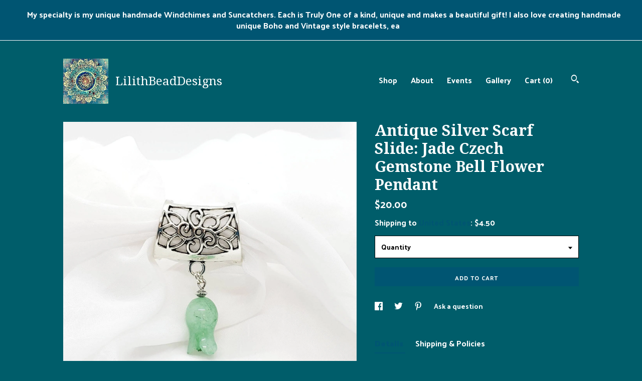

--- FILE ---
content_type: text/html; charset=UTF-8
request_url: https://www.lilithbeaddesigns.com/listing/948976977/scarf-jewelry-antique-silver-pendant
body_size: 16460
content:
<!DOCTYPE html>
<html prefix="og: http://ogp.me/ns#" lang="en">
    <head>
        <meta name="viewport" content="width=device-width, initial-scale=1, user-scalable=yes"/><meta property="content-type" content="text/html; charset=UTF-8" />
    <meta property="X-UA-Compatible" content="IE=edge" /><link rel="icon" href="https://i.etsystatic.com/17558574/r/isla/cf053d/56658130/isla_75x75.56658130_92pnnv57.jpg" type="image/x-icon" /><meta name="description" content="Elevate your style with our exquisite Scarf Jewelry featuring an Antique Silver Pendant Slide adorned with a stunning Jade Czech Gemstone Bell Flower. This enchanting accessory is not just a scarf jewelry; it's a statement piece that effortlessly transforms any outfit. The intricate design captures" />

<meta property="og:url" content="https://www.lilithbeaddesigns.com//listing/948976977/scarf-jewelry-antique-silver-pendant" />
<meta property="og:type" content="product" />
<meta property="og:title" content="Antique Silver Scarf Slide: Jade Czech Gemstone Bell Flower Pendant" />
<meta property="og:description" content="Elevate your style with our exquisite Scarf Jewelry featuring an Antique Silver Pendant Slide adorned with a stunning Jade Czech Gemstone Bell Flower. This enchanting accessory is not just a scarf jewelry; it's a statement piece that effortlessly transforms any outfit. The intricate design captures" />
<meta property="og:image" content="https://i.etsystatic.com/17558574/r/il/061358/3617308010/il_fullxfull.3617308010_gwdq.jpg" />
<meta property="og:site_name" content="LilithBeadDesigns" />

<meta name="twitter:card" content="summary_large_image" />
<meta name="twitter:title" content="Antique Silver Scarf Slide: Jade Czech Gemstone Bell Flower Pendant" />
<meta name="twitter:description" content="Elevate your style with our exquisite Scarf Jewelry featuring an Antique Silver Pendant Slide adorned with a stunning Jade Czech Gemstone Bell Flower. This enchanting accessory is not just a scarf jewelry; it's a statement piece that effortlessly transforms any outfit. The intricate design captures" />
<meta name="twitter:image" content="https://i.etsystatic.com/17558574/r/il/061358/3617308010/il_fullxfull.3617308010_gwdq.jpg" />


    <meta name="p:domain_verify" content="62b105309f1c3ad894ff085d602733ad"/><link rel="canonical" href="https://www.lilithbeaddesigns.com/listing/948976977/scarf-jewelry-antique-silver-pendant" /><script nonce="QhbbL/sv3csLVcCLmIsFdWDj">
    !function(e){var r=e.__etsy_logging={};r.errorQueue=[],e.onerror=function(e,o,t,n,s){r.errorQueue.push([e,o,t,n,s])},r.firedEvents=[];r.perf={e:[],t:!1,MARK_MEASURE_PREFIX:"_etsy_mark_measure_",prefixMarkMeasure:function(e){return"_etsy_mark_measure_"+e}},e.PerformanceObserver&&(r.perf.o=new PerformanceObserver((function(e){r.perf.e=r.perf.e.concat(e.getEntries())})),r.perf.o.observe({entryTypes:["element","navigation","longtask","paint","mark","measure","resource","layout-shift"]}));var o=[];r.eventpipe={q:o,logEvent:function(e){o.push(e)},logEventImmediately:function(e){o.push(e)}};var t=!(Object.assign&&Object.values&&Object.fromEntries&&e.Promise&&Promise.prototype.finally&&e.NodeList&&NodeList.prototype.forEach),n=!!e.CefSharp||!!e.__pw_resume,s=!e.PerformanceObserver||!PerformanceObserver.supportedEntryTypes||0===PerformanceObserver.supportedEntryTypes.length,a=!e.navigator||!e.navigator.sendBeacon,p=t||n,u=[];t&&u.push("fp"),s&&u.push("fo"),a&&u.push("fb"),n&&u.push("fg"),r.bots={isBot:p,botCheck:u}}(window);
</script>
        <title>Antique Silver Scarf Slide: Jade Czech Gemstone Bell Flower Pendant</title>
    <link rel="stylesheet" href="https://www.etsy.com/ac/sasquatch/css/custom-shops/themes/trellis/main.2ee84c9600b38b.css" type="text/css" />
        <style id="font-style-override">
    @import url(https://fonts.googleapis.com/css?family=Droid+Serif:400,700|Palanquin+Dark:400,700);

    body, .btn, button {
        font-family: 'Palanquin Dark';
    }

    h1, .h1, h2, .h2, h3, .h3, h4,
    .h4, h5, .h5, h6, .h6 {
        font-family: 'Droid Serif';
        font-weight: 700;
    }

    strong, .strong {
        font-weight: 700;
    }

    .primary-font {
        font-family: 'Droid Serif';
    }

    .secondary-font {
        font-family: 'Palanquin Dark';
    }

</style>
        <style id="theme-style-overrides"> .compact-header .nav-toggle .patty, .compact-header .nav-toggle:before, .compact-header .nav-toggle:after {  background: #ffffff; } .compact-header .nav-wrapper, .compact-header nav {  background: #005d6a; } body, .shop-sections-nav .shop-sections-menu ul, .header .site-search .search {  background: #005d6a; } .header .site-search .search::after {  border-bottom-color: #005d6a; } body, a, .cart-trigger, .search-trigger, .featured-listings .featured-listings-slide .listing-details, .reviews .anchor-destination {  color: #ffffff; } .btn {  background: #005572;  border-color: #005572;  color: #ffffff; } .btn:hover {  background: #005572; } footer .divider {  border: none; } .listing-tabs .tab-triggers .tab-selected {  color: #005572;  border-color: #005572; } .dot-indicators .slick-active button {  background: #005572;  border-color: #005572; } .dot-indicators button {  background: #ffffff; } .page-link.selected {  color: #005572;  border-bottom: 1px solid #000; } .listing-description a, .tab-content a, .shipping-locale a, .cart .cart-shipping-total a:hover, .eu-dispute-content a, .reviews.anchor a {  color: #005572; } .post-date > * {  background: #005d6a; } .post-tags .post-tag {  background: #005572;  color: #ffffff; } .pattern-blog.post-page .related-links a, .btn-link {  background: #005d6a;  color: #ffffff; } .tab-content .eu-dispute-trigger-link {  color: #005572; } .announcement {  background: #005572;  color: #ffffff; } .module-event-item {  border-color: #005572; }</style>
        
    </head>
    <body class="cart-dropdown with-announcement has-dark-background" data-nnc="3:1768950366:rlrlgg4QZPlFDXIroMFSx8aB7j_2:67b512d488f01124db73a940250e26880cf9ee4c13a66ed5f567ced13701372c" itemscope itemtype="http://schema.org/LocalBusiness">
        
        <div class="announcement with-link" data-ui="announcement">
    <a href="https://www.etsy.com/your/shops/LilithBeadDesigns/tools/listings/1193984054?ref=listing_card_body&amp;from_page=/your/listings">
        <span class="announcement-message">
            My specialty is my unique handmade Windchimes and Suncatchers. Each is Truly One of a kind, unique and makes a beautiful gift! I also love creating handmade unique Boho and Vintage style bracelets, ea
        </span>
    </a>
</div>

<div class="content-wrapper">

    <header>
    <div class="full-header header left-brand-right-nav
    title-and-icon
    
    
            
            has-icon
        
    ">
        <div class=" col-group">
            <div class="col-xs-6 primary-font">
                        <a class="branding" href="/">
                            <div class="region region-global" data-region="global">
    <div class="module pages-module module-shop-icon module-0 " data-module="shop-icon">
        <div class="module-inner" data-ui="module-inner">
            <img class="shop-icon" alt="" src="//i.etsystatic.com/17558574/r/isla/a75e78/63978593/isla_75x75.63978593_gqozpa0z.jpg" srcset="//i.etsystatic.com/17558574/r/isla/a75e78/63978593/isla_fullxfull.63978593_gqozpa0z.jpg 564w,//i.etsystatic.com/17558574/r/isla/a75e78/63978593/isla_500x500.63978593_gqozpa0z.jpg 500w,//i.etsystatic.com/17558574/r/isla/a75e78/63978593/isla_360x360.63978593_gqozpa0z.jpg 360w,//i.etsystatic.com/17558574/r/isla/a75e78/63978593/isla_280x280.63978593_gqozpa0z.jpg 280w,//i.etsystatic.com/17558574/r/isla/a75e78/63978593/isla_180x180.63978593_gqozpa0z.jpg 180w,//i.etsystatic.com/17558574/r/isla/a75e78/63978593/isla_140x140.63978593_gqozpa0z.jpg 140w,//i.etsystatic.com/17558574/r/isla/a75e78/63978593/isla_75x75.63978593_gqozpa0z.jpg 75w" />
        </div>
    </div>
</div>
                            <div class="region region-global" data-region="global">
    <div class="module pages-module module-shop-name module-857460931458 " data-module="shop-name">
        <div class="module-inner" data-ui="module-inner">
            <span class="module-shop-name-text shop-name" data-ui="text" itemprop="name">
    LilithBeadDesigns
</span>
        </div>
    </div>
</div>
                        </a>
            </div>

            <div class="col-xs-6">
                <ul class="nav">
                    
<li>
    <a href="/shop" >
        Shop
    </a>
</li>
                    
                    
<li>
    <a href="/about" >
        About
    </a>
</li>
                    
<li>
    <a href="/events" >
        Events
    </a>
</li>
                    
<li>
    <a href="/gallery" >
        Gallery
    </a>
</li>

                    
                    <li class="nav-cart">                
                        <a href="#" data-module="cart-trigger" class="cart-trigger">
                            Cart (<span data-ui="cart-count">0</span>)
                        </a>
                    </li>
                    
                        <li>
                                <div data-module="search-trigger" class="site-search">
        <button class="ss-etsy ss-search search-trigger" data-ui="search-trigger" aria-label="Search"></button>
        <form data-ui="search-bar" class="search" action="/search">
            <input name="q" type="text" placeholder="Search..." aria-label="Search">
            <input class="btn" type="submit" value="Go">
        </form>
    </div>
                        </li>
                </ul>
            </div>
        </div>
    </div>
    
    <div data-module="hamburger-nav" class="compact-header title-and-icon
    
    
            
            has-icon
        
    ">
    <div class="nav-wrapper">
        <div class="col-group">
            <div class="col-xs-12">
                <button aria-label="toggle navigation" class="nav-toggle" data-ui="toggle">
                    <div class="patty"></div>
                </button>

                <div class="cart-trigger-wrapper">
                    <button data-module="cart-trigger" class="ss-etsy ss-cart cart-trigger" aria-label="Cart">
                        <span class="cart-count" data-ui="cart-count">0</span>
                    </button>
                </div>

                <div class="branding primary-font">
                    
                     <h2 class="h2 logo"> 
                                <a href="/">
            <div class="logo-image-and-title-container">
                <div class="logo-image-container">
                        <div class="region region-global" data-region="global">
    <div class="module pages-module module-shop-icon module-0 " data-module="shop-icon">
        <div class="module-inner" data-ui="module-inner">
            <img class="shop-icon" alt="" src="//i.etsystatic.com/17558574/r/isla/a75e78/63978593/isla_75x75.63978593_gqozpa0z.jpg" srcset="//i.etsystatic.com/17558574/r/isla/a75e78/63978593/isla_fullxfull.63978593_gqozpa0z.jpg 564w,//i.etsystatic.com/17558574/r/isla/a75e78/63978593/isla_500x500.63978593_gqozpa0z.jpg 500w,//i.etsystatic.com/17558574/r/isla/a75e78/63978593/isla_360x360.63978593_gqozpa0z.jpg 360w,//i.etsystatic.com/17558574/r/isla/a75e78/63978593/isla_280x280.63978593_gqozpa0z.jpg 280w,//i.etsystatic.com/17558574/r/isla/a75e78/63978593/isla_180x180.63978593_gqozpa0z.jpg 180w,//i.etsystatic.com/17558574/r/isla/a75e78/63978593/isla_140x140.63978593_gqozpa0z.jpg 140w,//i.etsystatic.com/17558574/r/isla/a75e78/63978593/isla_75x75.63978593_gqozpa0z.jpg 75w" />
        </div>
    </div>
</div>
                </div>
                    <div class="region region-global" data-region="global">
    <div class="module pages-module module-shop-name module-857460931458 " data-module="shop-name">
        <div class="module-inner" data-ui="module-inner">
            <span class="module-shop-name-text shop-name" data-ui="text" itemprop="name">
    LilithBeadDesigns
</span>
        </div>
    </div>
</div>
            </div>
        </a>


                     </h2> 
                    
                </div>
            </div>
        </div>
        <nav>
            <ul>
                    <li>
                        <form data-ui="search-bar" class="search" action="/search">
                            <div class="input-prepend-item">
                                <span class="ss-icon ss-search"></span>
                            </div>
                            <input name="q" type="search" aria-label="Search" placeholder="Search...">
                        </form>
                    </li>

                
<li>
    <a href="/shop" >
        Shop
    </a>
</li>
                
                
<li>
    <a href="/about" >
        About
    </a>
</li>
                
<li>
    <a href="/events" >
        Events
    </a>
</li>
                
<li>
    <a href="/gallery" >
        Gallery
    </a>
</li>

                
                    
<li>
    <a href="/contact-us" >
        Contact Us
    </a>
</li>            </ul>
        </nav>
    </div>

    <div class="blocker" data-ui="toggle"></div>
</div>
</header>
    <div class="col-group">
        <div class="col-xs-12 col-md-7">
                <div data-ui="stacked-images" class="image-carousel stacked-images">
    <div data-ui="slides">
            <img src="https://i.etsystatic.com/17558574/r/il/061358/3617308010/il_fullxfull.3617308010_gwdq.jpg" data-ui="slide" class="listing-image zoom-image  clickable " alt="gallery photo"/>
            <img src="https://i.etsystatic.com/17558574/r/il/9fe6d4/3655363543/il_fullxfull.3655363543_5sae.jpg" data-ui="slide" class="listing-image zoom-image  clickable " alt="gallery photo"/>
            <img src="https://i.etsystatic.com/17558574/r/il/b508bf/3607747592/il_fullxfull.3607747592_4arp.jpg" data-ui="slide" class="listing-image zoom-image  clickable " alt="gallery photo"/>
            <img src="https://i.etsystatic.com/17558574/r/il/a77218/3655363609/il_fullxfull.3655363609_i9vj.jpg" data-ui="slide" class="listing-image zoom-image  clickable " alt="gallery photo"/>
            <img src="https://i.etsystatic.com/17558574/r/il/0c9460/3607747856/il_fullxfull.3607747856_timw.jpg" data-ui="slide" class="listing-image zoom-image  clickable " alt="gallery photo"/>
            <img src="https://i.etsystatic.com/17558574/r/il/b68c87/3655363859/il_fullxfull.3655363859_f920.jpg" data-ui="slide" class="listing-image zoom-image  clickable " alt="gallery photo"/>
            <img src="https://i.etsystatic.com/17558574/r/il/07a587/3607747976/il_fullxfull.3607747976_ticb.jpg" data-ui="slide" class="listing-image zoom-image  clickable " alt="gallery photo"/>
    </div>
</div>

        </div>

        <div class="col-xs-12 col-md-5">
            <div class="listing-purchase-box mb-xs-3" data-module="listing-purchase-box">
    <h1 class="listing-title">
    Antique Silver Scarf Slide: Jade Czech Gemstone Bell Flower Pendant
</h1><p class="listing-price">
    <span>
                <span data-ui="base-price">$20.00</span>

    </span>
</p>

    <img height="1" width="1" id="fb-view-content" data-title="Antique Silver Scarf Slide: Jade Czech Gemstone Bell Flower Pendant" style="display:none" src="https://www.facebook.com/tr?id=&amp;ev=ViewContent&amp;cd[currency]=USD&amp;cd[value]=20.00&amp;cd[content_name]=Antique Silver Scarf Slide: Jade Czech Gemstone Bell Flower Pendant"/>
                <div class="shipping-locale" data-module="shipping-trigger">
        <div class="shipping-locale-details " data-ui="shipping-locale-details">
            <span>Shipping to </span>
            <a href="#" data-ui="shipping-country">United States</a>:
            <span data-ui="free-shipping" class="hidden">Free</span>
            <span data-ui="shipping-cost">$4.50</span>
        </div>

    </div>
        <form data-ui="form">
    <div data-ui="variation-selects">
        <div class="custom-select" data-variation-select data-ui="custom-select" data-selected-prefix="Quantity: " data-error-text="Please select a quantity">
    <div class="custom-select-label"><br></div>
    <div class="caret"></div>

    <select name="quantity">
        <option value="">
            Quantity
        </option>
        <option value="1">
            1
        </option>
        <option value="2">
            2
        </option>
    </select>
</div>


<input name="offeringId" type="hidden" value="6013594389" />
    </div>


    <div class="error-message hidden" data-ui="error-message" data-cart-error-msg="There was a cart error." data-multiple-errors-msg="Please select from the available options" data-generic-error="There was an error changing your options. Please try again in a few minutes." data-zero-inventory-error-msg="Sorry, this item has sold."></div>



    <div class="actions">
        <button type="submit" class="btn btn-primary"
                              data-ui="submit-button">
            <span data-ui="loading-indicator" class="spinner spinner-submit">
                <span>Loading</span>
            </span>

            <span>
                Add to cart
            </span>
        </button>
    </div>

    <input name="listingId" type="hidden" value="948976977" />
</form>

    </div>
                <div data-module="share" class="listing-share">
        <ul>
                <li>
                    <a href="#" aria-label="social media share for  facebook" data-url="//www.facebook.com/sharer.php?&u=https%3A%2F%2Fwww.lilithbeaddesigns.com%2F%2Flisting%2F948976977%2Fscarf-jewelry-antique-silver-pendant&t=Antique+Silver+Scarf+Slide%3A+Jade+Czech+Gemstone+Bell+Flower+Pendant" data-ui="share-link" data-popup-height="400" data-popup-width="600">
                        <span class="ss-icon ss-facebook" ></span>
                    </a>
                </li>
                <li>
                    <a href="#" aria-label="social media share for  twitter" data-url="//twitter.com/intent/tweet?status=Antique+Silver+Scarf+Slide%3A+Jade+Czech+Gemstone+Bell+Flower+Pendant+https%3A%2F%2Fwww.lilithbeaddesigns.com%2F%2Flisting%2F948976977%2Fscarf-jewelry-antique-silver-pendant" data-ui="share-link" data-popup-height="400" data-popup-width="600">
                        <span class="ss-icon ss-twitter" ></span>
                    </a>
                </li>
                <li>
                    <a href="#" aria-label="social media share for  pinterest" data-url="//www.pinterest.com/pin/create/button/?url=https%3A%2F%2Fwww.lilithbeaddesigns.com%2F%2Flisting%2F948976977%2Fscarf-jewelry-antique-silver-pendant&media=https%3A%2F%2Fi.etsystatic.com%2F17558574%2Fr%2Fil%2F061358%2F3617308010%2Fil_fullxfull.3617308010_gwdq.jpg&description=Antique+Silver+Scarf+Slide%3A+Jade+Czech+Gemstone+Bell+Flower+Pendant" data-ui="share-link" data-popup-height="600" data-popup-width="800">
                        <span class="ss-icon ss-pinterest" ></span>
                    </a>
                </li>
                <li>
                    <a href="#" data-module="convo-trigger" data-convo-trigger-location="purchase-box" class="" >
    Ask a question
</a>
                </li>
        </ul>
    </div>
                <div data-module="tabs" class="listing-tabs">
        <ul class="tab-triggers">
            <li>
                <a href="#" data-ui="tab-trigger" class="tab-selected">
                    Details
                </a>
            </li>
            <li>
                <a href="#" data-ui="tab-trigger">
                    Shipping &amp; Policies
                </a>
            </li>
        </ul>

        <div class="tab-contents">
            <div data-ui="tab-content" class="tab-content">
                    <div data-module="listing-description">
        <p>
            Elevate your style with our exquisite Scarf Jewelry featuring an Antique Silver Pendant Slide adorned with a stunning Jade Czech Gemstone Bell Flower. This enchanting accessory is not just a scarf jewelry; it&#39;s a statement piece that effortlessly transforms any outfit. The intricate design captures the essence of elegance, making it perfect for both everyday wear and special occasions.<br><br>The antique silver finish beautifully complements the jade gemstone, creating a harmonious blend that is sure to draw compliments.   Embrace the art of accessorizing and let your personality shine through with our Scarf Jewelry. <br><br>Perfect for adding a touch of sophistication to your favorite scarf, this pendant slide is a must-have for any fashion-forward individual. Don’t miss out on the opportunity to make a memorable impression—order today!  Anytime, any outfit a scarf can be your statement piece. <br><br>Pendant is 2&quot; tall, Scarf Slide is 1.25&quot; wide and 1&quot; tall.   Scarf not included. <br>This item is one of a kind and ready to ship. Select this as a gift and receive a decorative box.<br><br>Exclusively by LilithBeadDesigns
        </p>
    </div>
            </div>

            <div data-ui="tab-content" class="tab-content tab-content-hidden">
                    <div class="structured-policy-page">
    <div class="structured-policies">
                <div class="structured-policy-section">
            <h3>Shipping from United States</h3>

<h4>Processing time</h4>
    <p>1-2 business days</p>


    <h4>Customs and import taxes</h4>
    <p>Buyers are responsible for any customs and import taxes that may apply. I'm not responsible for delays due to customs.</p>
</div>
        <div class="structured-policy-section">
    <h3>Payment Options</h3>
    <div class="b pb-xs-2 secure-options no-subheader">
        <span class="ss-etsy secure-lock ss-lock pr-xs-1"></span>Secure options
    </div>
    <ul class="payment-types">
        <li class="dc-icon-list">
            <span class="dc-payment-icon pi-visa"></span>
        </li>
        <li class="dc-icon-list">
            <span class="dc-payment-icon pi-mastercard"></span>
        </li>
        <li class="dc-icon-list">
            <span class="dc-payment-icon pi-amex"></span>
        </li>
        <li class="dc-icon-list">
            <span class="dc-payment-icon pi-discover"></span>
        </li>
        <li class="dc-icon-list">
            <span class="dc-payment-icon pi-paypal"></span>
        </li>
        <li class="dc-icon-list">
            <span class="dc-payment-icon pi-apple-pay"></span>
        </li>
        <li class="dc-icon-list">
            <span class="dc-payment-icon pi-sofort"></span>
        </li>
        <li class="dc-icon-list">
            <span class="dc-payment-icon pi-ideal"></span>
        </li>
        <li class="dc-icon-list text-gray-lighter text-smaller">
            <span class="dc-payment-icon pi-giftcard mr-xs-1"></span> <span class="text-smaller">Accepts Etsy gift cards </span>
        </li>
</ul>
</div>        <div class="structured-policy-section">
    <h3>Returns & Exchanges</h3>


        <h4>I gladly accept returns and exchanges</h4>
        <p>Just contact me within: 7 days of delivery</p>

        <p>Ship items back to me within: 14 days of delivery</p>


    <h4>I don't accept cancellations</h4>
    <p>But please contact me if you have any problems with your order.</p>

            <h4>The following items can't be returned or exchanged</h4>
            <p>Because of the nature of these items, unless they arrive damaged or defective, I can't accept returns for:</p>
            <ul class="bullet-points">
                        <li>Custom or personalized orders</li>
                        <li>Perishable products (like food or flowers)</li>
                        <li>Digital downloads</li>
                        <li>Intimate items (for health/hygiene reasons)</li>
            </ul>

            <h4>Conditions of return</h4>
            <p>Buyers are responsible for return shipping costs. If the item is not returned in its original condition, the buyer is responsible for any loss in value.</p>

</div>
                    </div>
</div>
            </div>
        </div>
    </div>
                    </div>
    </div>
</div>

<footer data-module="footer">
        
    <div class="content-wrapper">
        <div class="col-group">
            <div class="col-xs-12">
                <div class="divider"></div>
            </div>

            <div class="col-xs-12 col-md-3">
                <div class="footer-section">
                    <h3 class="truncated">LilithBeadDesigns</h3>
                </div>
            </div>

            <div class="col-xs-12 col-md-3">
                <div class="footer-section">
                    <h3 class="heading">
                        Navigate
                    </h3>
                    <nav>
                        <ul>
                            
<li>
    <a href="/shop" >
        Shop
    </a>
</li>
                            
                            
<li>
    <a href="/about" >
        About
    </a>
</li>
                            
<li>
    <a href="/policy" >
        Shipping and Policies
    </a>
</li>
                            
<li>
    <a href="/contact-us" >
        Contact Us
    </a>
</li>
                            
<li>
    <a href="/events" >
        Events
    </a>
</li>
                            
<li>
    <a href="/gallery" >
        Gallery
    </a>
</li>
                            
                        </ul>
                    </nav>
                </div>
            </div>

            <div class="col-xs-12 col-md-3">
                    <h3 class="heading">
                        Elsewhere
                    </h3>

                    <nav>
                        <ul>
                                <li>
                                    <a href="http://twitter.com/beadlilith" target="_blank">
                                        Twitter
                                    </a>
                                </li>
                                <li>
                                    <a href="http://facebook.com/lilithbeaddesigns" target="_blank">
                                        Facebook
                                    </a>
                                </li>
                                <li>
                                    <a href="https://www.instagram.com/lilithbead/" target="_blank">
                                        Instagram
                                    </a>
                                </li>
                        </ul>
                    </nav>
            </div>

            <div class="col-xs-12 col-md-3">
                <div class="footer-section footer-fine-print">
                    <h3 class="heading">
                        Fine Print
                    </h3>
                    <ul>
                        <li>
                            All rights reserved
                        </li>
                        <li class="break-long">
                            &copy; 2026 LilithBeadDesigns
                        </li>
                        <li class="footer-powered">
                            <a href="https://www.etsy.com/pattern?ref=lilithbeaddesigns-pwrdby" target="_blank" data-no-preview-hijack>
                                Powered by Etsy
                            </a>
                        </li>
                    </ul>
                </div>
            </div>
        </div>
    </div>
</footer>

    <div data-module="cart" class="cart" role="dialog">
        <div class="store-cart-container" data-ui="cart-box" tabindex="0">
            <div class="store-cart-box">
                <div class="cart-header">
                        <span class="item-count">0 items in your cart</span>
                    <button class="close-cart" data-ui="close-cart" aria-label="Close">Close</button>
                    <button class="close-cart-x-button" data-ui="close-cart" aria-label="Close"> <span class="close-cart-x-icon"></span> </button>
                </div>

                <div class="cart-content clearfix" data-ui="cart-content">
                        <div class="cart-empty">
                            <h3>Keep shopping! :)</h3>
                        </div>
                </div>

            </div>
        </div>
    </div>
 <div class="impressum-form-container">
    <div class="impressum impressum-form" data-ui="impressum">
        <div class="inner-container">
            <div class="impressum-header">
                <h3>Legal imprint</h3>
                <div class="impressum-content" data-ui="impressum-content"></div>
            </div>
             <div class="impressum-close-btn form-button-container">
                <button class="btn" data-ui="impressum-close-btn">
                    <span class="btn-text">Close</span>
                </button>
            </div>
        </div>
    </div>
</div>
    <div data-ui="zoom" data-module="zoom" class="zoom-listing-carousel dot-indicators">
        <div data-ui="zoom-flag" class="zoom-flag"></div>
        <div class="zoom-share">
            <div data-module="share">
                <span class="share-text"> Share </span>
                    <a class="ss-icon" aria-label="social media share for  facebook" data-url="//www.facebook.com/sharer.php?&u=https%3A%2F%2Fwww.lilithbeaddesigns.com%2F%2Flisting%2F948976977%2Fscarf-jewelry-antique-silver-pendant&t=Antique+Silver+Scarf+Slide%3A+Jade+Czech+Gemstone+Bell+Flower+Pendant" target="_blank" data-ui="share-link" data-popup-height="400" data-popup-width="600">
                        <span class="ss-icon ss-facebook"></span>
                    </a>
                    <a class="ss-icon" aria-label="social media share for  twitter" data-url="//twitter.com/intent/tweet?status=Antique+Silver+Scarf+Slide%3A+Jade+Czech+Gemstone+Bell+Flower+Pendant+https%3A%2F%2Fwww.lilithbeaddesigns.com%2F%2Flisting%2F948976977%2Fscarf-jewelry-antique-silver-pendant" target="_blank" data-ui="share-link" data-popup-height="400" data-popup-width="600">
                        <span class="ss-icon ss-twitter"></span>
                    </a>
                    <a class="ss-icon" aria-label="social media share for  pinterest" data-url="//www.pinterest.com/pin/create/button/?url=https%3A%2F%2Fwww.lilithbeaddesigns.com%2F%2Flisting%2F948976977%2Fscarf-jewelry-antique-silver-pendant&media=https%3A%2F%2Fi.etsystatic.com%2F17558574%2Fr%2Fil%2F061358%2F3617308010%2Fil_fullxfull.3617308010_gwdq.jpg&description=Antique+Silver+Scarf+Slide%3A+Jade+Czech+Gemstone+Bell+Flower+Pendant" target="_blank" data-ui="share-link" data-popup-height="600" data-popup-width="800">
                        <span class="ss-icon ss-pinterest"></span>
                    </a>
            </div>
        </div>
        <div data-ui="slides" class="listing-carousel-slides"></div>

        <div data-ui="prev-arrow" class="prev-arrow-radius click-radius">
            <button href="#" aria-label="show previous listing image" class="ss-icon ss-navigateleft prev arrow zoom-icon"></button>
        </div>
        <div data-ui="next-arrow" class="next-arrow-radius click-radius">
            <button href="#" aria-label="show next listing image" class="ss-icon ss-navigateright next arrow zoom-icon"></button>
        </div>
        <span data-ui="carousel-dots" class="dots"></span>
    </div>

<div class="shipping-form-container hidden" data-ui="shipping-modal">
    <div class="shipping-form-overlay" data-ui="shipping-form-overlay"></div>
    <div class="shipping-form">
        <div class="shipping-form-header">
            <span class="shipping-form-title">Get Shipping Cost</span>
            <button class="shipping-form-close" data-ui="close-shipping-form">Close</button>
        </div>
        <form data-ui="shipping-calculator-form">
    <div class="shipping-form-content">
        <div class="error hidden" data-ui="shipping-problem" >
            <p>There was a problem calculating your shipping. Please try again.</p>
        </div>
        <div class="custom-select shipping-calculator-custom-select" data-ui="custom-select">
            <div class="custom-select-label">Choose Country</div>
            <div class="caret"></div>
            <select aria-label=Choose Country name="country_id" data-ui="shipping-country">
                <option disabled selected>Choose Country</option>
                <option disabled>----------</option>
                    <option value="US"selected>United States</option>
            </select>
        </div>
        <div class="postal-code-container hidden" data-ui="shipping-postal-code-container">
            <label>Zip or Postal Code</label>
            <div class="error hidden" data-ui="postal-code-error" >
                <p>Please Enter a Valid Zip or Postal Code</p>
            </div>
            <input name="postal_code" class="postal-code-input" type="text" data-ui="shipping-postal-code" />
        </div>
            <input name="listing_id" type="hidden" value="948976977" data-ui="listing-id"/>
    </div>
    <div class="shipping-form-footer">
        <div class="shipping-form-button-container">
            <button class="btn btn-primary" data-ui="submit-button">
                <span class="btn-text">Update</span>
            </button>
        </div>
    </div>
</form>
    </div>
</div>
        
        <script nonce="QhbbL/sv3csLVcCLmIsFdWDj">
    window.Etsy = window.Etsy || {};
    window.Etsy.Context = {"page_guid":"1016a895197c.937e998dca2ae6d5f5b4.00","clientlogger":{"is_enabled":true,"endpoint":"\/clientlog","logs_per_page":6,"id":"EuoQH-D9FFHiHVCqXUYDwOgOlS9b","digest":"32b08df31e211aea46d21665e271a9b5847e366c","enabled_features":["info","warn","error","basic","uncaught"]}};
</script>

<script nonce="QhbbL/sv3csLVcCLmIsFdWDj">
    __webpack_public_path__ = "https://www.etsy.com/ac/evergreenVendor/js/en-US/"
</script>
    <script src="https://www.etsy.com/ac/evergreenVendor/js/en-US/vendor_bundle.1e397356b19ae5cf6c49.js" nonce="QhbbL/sv3csLVcCLmIsFdWDj" defer></script>
    <script src="https://www.etsy.com/paula/v3/polyfill.min.js?etsy-v=v5&flags=gated&features=AbortController%2CDOMTokenList.prototype.@@iterator%2CDOMTokenList.prototype.forEach%2CIntersectionObserver%2CIntersectionObserverEntry%2CNodeList.prototype.@@iterator%2CNodeList.prototype.forEach%2CObject.preventExtensions%2CString.prototype.anchor%2CString.raw%2Cdefault%2Ces2015%2Ces2016%2Ces2017%2Ces2018%2Ces2019%2Ces2020%2Ces2021%2Ces2022%2Cfetch%2CgetComputedStyle%2CmatchMedia%2Cperformance.now" nonce="QhbbL/sv3csLVcCLmIsFdWDj" defer></script>
    <script src="https://www.etsy.com/ac/evergreenVendor/js/en-US/custom-shops/themes/trellis/main.db5a22235762c8907514.js" nonce="QhbbL/sv3csLVcCLmIsFdWDj" defer></script>
        <script type='text/javascript' nonce='QhbbL/sv3csLVcCLmIsFdWDj'>
    window.__etsy_logging=window.__etsy_logging||{perf:{}};window.__etsy_logging.url="\/\/www.etsy.com\/bcn\/beacon";window.__etsy_logging.defaults={"ab":{"xplat.runtime_config_service.ramp":["on","x","b4354c"],"custom_shops.buyer.SSL_base_redirect":["on","x","6b51d2"],"custom_shops.domains.multiple_connected_support":["on","x","ffc63f"],"osx.swedish_language":["off","x","4424ac"],"custom_shops.ssl_enabled":["on","x","74c2fc"],"custom_shops.language_translation_control":["on","x","211770"],"custom_shops.sellers.dashboard.pages":["on","x","12e2b2"],"iat.mt.de":["ineligible","e","6fe2bd"],"iat.mt.fr":["ineligible","e","781db2"],"made_for_cats.persotools.personalization_charging_cart":["off","x","74ea89"],"checkout.price_decreased_in_cart_message":["on","x","9e7469"],"checkout\/covid_shipping_restrictions":["ineligible","e","153e2d"],"checkout.memoize_purchase_state_verifier_error":["on","x","164c8f"],"checkout.use_memoized_purchase_state_data_to_verify_listing_restoration":["on","x","7aef85"],"checkout.split_shop_and_listing_cart_purchase_state_verification":["off","x","3cc63a"],"fulfillment_platform.country_to_country_multi_edd.web":["on","x","545db4"],"fulfillment_platform.country_to_country_multi_edd.boe":["ineligible","e","4b02c5"],"fulfillment_platform.usps_pm_faster_ga_experiment.web":["on","x","498eec"],"fulfillment_platform.usps_pm_faster_ga_experiment.mobile":["ineligible","e","20f21b"],"fulfillment_ml.ml_predicted_acceptance_scan.uk.operational":["on","x","74db8e"],"fulfillment_ml.ml_predicted_acceptance_scan.uk.experiment_web":["prod","x","9a5255"],"fulfillment_ml.ml_predicted_acceptance_scan.uk.experiment_mobile":["ineligible","e","865516"],"fulfillment_ml.ml_predicted_acceptance_scan.germany.operational":["off","x","4528ab"],"fulfillment_ml.ml_predicted_acceptance_scan.germany.experiment_web":["off","x","cac266"],"fulfillment_ml.ml_predicted_acceptance_scan.germany.experiment_mobile":["ineligible","e","9a29ab"],"fulfillment_platform.edd_cart_caching.web":["edd_and_arizona_cache","x","e313fc"],"fulfillment_platform.edd_cart_caching.mobile":["ineligible","e","ffb947"],"fulfillment_platform.consolidated_country_to_country_ml_times.experiment_web":["prod","x","2eac66"],"fulfillment_platform.consolidated_country_to_country_ml_times.experiment_mobile":["ineligible","e","81b585"],"custom_shops.sellers.pattern_only_listings":["on","x","c9aef0"],"eu_crd_compliance.sellers":["on","x","1060a1"],"android_image_filename_hack":["ineligible","e","9c9013"],"structured_data_attributes_order_dependent":["on","x","691833"],"disambiguate_usd_outside_usa":["ineligible","e","c8897d"],"builda_scss":["sasquatch","x","96bd82"],"web_components.mustache_filter_request":["on","x","fa4665"],"custom_shops.custom_pages.events":["on","x","6d3e42"],"custom_shops.custom_pages.gallery":["on","x","8fddb4"],"custom_shops.ad_track":["on","x","9a8e38"],"convos.guest_convos.guest_shardifier":["on","x","d9e244"],"custom_shops.sellers.search":["on","x","7a9a12"],"custom_shops.sellers.dashboard.module_featured":["on","x","9b0feb"],"custom_shops.sellers.secondary_font":["on","x","aa2c58"],"polyfills":["on","x","db574b"],"polyfill_experiment_4":["no_filtering","x","0e8409"]},"user_id":null,"page_guid":"1016a895197c.937e998dca2ae6d5f5b4.00","page_guid_source":"guid-source-generated","version":1,"request_uuid":"EuoQH-D9FFHiHVCqXUYDwOgOlS9b","cdn-provider":"","header_fingerprint":"ua","header_signature":"5ea1461e449bce1cee11af152f6b3da8","ip_org":"Amazon.com","ref":"","loc":"http:\/\/www.lilithbeaddesigns.com\/listing\/948976977\/scarf-jewelry-antique-silver-pendant","locale_currency_code":"USD","pref_language":"en-US","region":"US","detected_currency_code":"USD","detected_language":"en-US","detected_region":"US","isWhiteListedMobileDevice":false,"isMobileRequestIgnoreCookie":false,"isMobileRequest":false,"isMobileDevice":false,"isMobileSupported":false,"isTabletSupported":false,"isTouch":false,"isEtsyApp":false,"isPreviewRequest":false,"isChromeInstantRequest":false,"isMozPrefetchRequest":false,"isTestAccount":false,"isSupportLogin":false,"isInternal":false,"isInWebView":false,"botCheck":["da","dc","ua"],"isBot":true,"isSyntheticTest":false,"event_source":"customshops","browser_id":"YZ36ngWmzPBLmZC_XnYOVLX5Elsm","gdpr_tp":3,"gdpr_p":3,"transcend_strategy_consent_loaded_status":"FetchMiss","transcend_strategy_initial_fetch_time_ms":null,"transcend_strategy_consent_reconciled_time_ms":null,"legacy_p":3,"legacy_tp":3,"cmp_tp":false,"cmp_p":false,"device_identifier":{"source":"new_uaid_cookie","value":"YZ36ngWmzPBLmZC_XnYOVLX5Elsm"},"page_time":193,"load_strategy":"page_navigation"};
    !function(e,t){var n=e.__etsy_logging,o=n.url,i=n.firedEvents,a=n.defaults,r=a.ab||{},s=n.bots.botCheck,c=n.bots.isBot;n.mergeObject=function(e){for(var t=1;t<arguments.length;t++){var n=arguments[t];for(var o in n)Object.prototype.hasOwnProperty.call(n,o)&&(e[o]=n[o])}return e};!a.ref&&(a.ref=t.referrer),!a.loc&&(a.loc=e.location.href),!a.webkit_page_visibility&&(a.webkit_page_visibility=t.webkitVisibilityState),!a.event_source&&(a.event_source="web"),a.event_logger="frontend",a.isIosApp&&!0===a.isIosApp?a.event_source="ios":a.isAndroidApp&&!0===a.isAndroidApp&&(a.event_source="android"),s.length>0&&(a.botCheck=a.botCheck||[],a.botCheck=a.botCheck.concat(s)),a.isBot=c,t.wasDiscarded&&(a.was_discarded=!0);var v=function(t){if(e.XMLHttpRequest){var n=new XMLHttpRequest;n.open("POST",o,!0),n.send(JSON.stringify(t))}};n.updateLoc=function(e){e!==a.loc&&(a.ref=a.loc,a.loc=e)},n.adminPublishEvent=function(n){"function"==typeof e.CustomEvent&&t.dispatchEvent(new CustomEvent("eventpipeEvent",{detail:n})),i.push(n)},n.preparePEPerfBeaconAbMismatchEventIfNecessary=function(){if(!0===n.shouldLogAbMismatch){var e=n.abVariantsForMismatchEvent;for(var t in r)if(Object.prototype.hasOwnProperty.call(r,t)){var o=r[t];if(void 0!==o){var i=o[0];if(void 0!==i){var a=e[t];void 0===a&&(a={});var s=a[i];void 0===s&&(s=[]),s.push({name:"default",selector:o[1],hash:o[2]}),a[i]=s,e[t]=a}}}n.abVariantsForMismatchEvent=e}},n.sendEvents=function(t,i){var s=a;if("perf"===i){var c={event_logger:i};n.asyncAb&&(n.preparePEPerfBeaconAbMismatchEventIfNecessary(),c.ab=n.mergeObject({},n.asyncAb,r)),s=n.mergeObject({},a,c)}var f={events:t,shared:s};e.navigator&&"function"==typeof e.navigator.sendBeacon?function(t){t.events.forEach((function(e){e.attempted_send_beacon=!0})),e.navigator.sendBeacon(o,JSON.stringify(t))||(t.events.forEach((function(e){e.send_beacon_failed=!0})),v(t))}(f):v(f),n.adminPublishEvent(f)}}(window,document);
</script>

<script type='text/javascript' nonce='QhbbL/sv3csLVcCLmIsFdWDj'>window.__etsy_logging.eventpipe.primary_complement={"attributes":{"guid":"1016a8951e4d.dbfbb77a580d2769b4c9.00","event_name":"default_primary_event_complementary","event_logger":"frontend","primary_complement":true}};!function(e){var t=e.__etsy_logging,i=t.eventpipe,n=i.primary_complement,o=t.defaults.page_guid,r=t.sendEvents,a=i.q,c=void 0,d=[],h=0,u="frontend",l="perf";function g(){var e,t,i=(h++).toString(16);return o.substr(0,o.length-2)+((t=2-(e=i).length)>0?new Array(t+1).join("0")+e:e)}function v(e){e.guid=g(),c&&(clearTimeout(c),c=void 0),d.push(e),c=setTimeout((function(){r(d,u),d=[]}),50)}!function(t){var i=document.documentElement;i&&(i.clientWidth&&(t.viewport_width=i.clientWidth),i.clientHeight&&(t.viewport_height=i.clientHeight));var n=e.screen;n&&(n.height&&(t.screen_height=n.height),n.width&&(t.screen_width=n.width)),e.devicePixelRatio&&(t.device_pixel_ratio=e.devicePixelRatio),e.orientation&&(t.orientation=e.orientation),e.matchMedia&&(t.dark_mode_enabled=e.matchMedia("(prefers-color-scheme: dark)").matches)}(n.attributes),v(n.attributes),i.logEvent=v,i.logEventImmediately=function(e){var t="perf"===e.event_name?l:u;e.guid=g(),r([e],t)},a.forEach((function(e){v(e)}))}(window);</script>
        <script nonce="QhbbL/sv3csLVcCLmIsFdWDj">
    window.dataLayer = [
    {
        "tp_consent": "yes",
        "Language": "en-US",
        "Region": "US",
        "Currency": "USD",
        "UAID": "YZ36ngWmzPBLmZC_XnYOVLX5Elsm",
        "DetectedRegion": "US",
        "uuid": 1768950366,
        "request_start_time": 1768950366
    }
];
</script>
<noscript>
    <iframe src="//www.googletagmanager.com/ns.html?id=GTM-TG543P"
        height="0" width="0" style="display:none;visibility:hidden"></iframe>
</noscript>
<script nonce='QhbbL/sv3csLVcCLmIsFdWDj'>
(function(w,d,s,l,i){w[l]=w[l]||[];w[l].push({'gtm.start':
new Date().getTime(),event:'gtm.js'});var f=d.getElementsByTagName(s)[0],
j=d.createElement(s),dl=l!='dataLayer'?'&l='+l:'';j.async=true;j.src=
'//www.googletagmanager.com/gtm.js?id='+i+dl;var n=d.querySelector('[nonce]');
n&&j.setAttribute('nonce',n.nonce||n.getAttribute('nonce'));f.parentNode.insertBefore(j,f);
})(window,document,'script','dataLayer','GTM-TG543P');

</script>
        <script nonce="QhbbL/sv3csLVcCLmIsFdWDj">
            window.PatternContext = {};
            window.PatternContext.ContactFormData = {"messages":{"contact_valid_name":"Please enter a valid name","contact_valid_email":"Please enter a valid Email","contact_msg_placeholder":"Click here to enter a message","contact_thanks_short":"Thanks for getting in touch!","contact_thanks_long":"We will get back to you as soon as we can. Meanwhile, you can check your email for receipt of the message.","contact_confirm":"Please confirm your email.","contact_signature":"Your friend,","contact_continue":"Continue Browsing","contact_loading":"Loading","contact_submit":"Submit","contact_email_label":"Email","contact_name_label":"Name","contact_terms":"By clicking submit, you agree to Etsy\u2019s <a href=\"http:\/\/www.etsy.com\/legal\/terms\" target=\"_blank\">Terms of Use<\/a> and <a href=\"http:\/\/www.etsy.com\/legal\/privacy\" target=\"_blank\">Privacy Policy<\/a>.","modal_close":"Close","general_contact_us":"Contact us"},"shop_display_name":"LilithBeadDesigns","listing":{"listing_id":948976977,"shop_id":17558574,"user_id":149744798,"section_id":26398379,"title":"Antique Silver Scarf Slide: Jade Czech Gemstone Bell Flower Pendant","description":"Elevate your style with our exquisite Scarf Jewelry featuring an Antique Silver Pendant Slide adorned with a stunning Jade Czech Gemstone Bell Flower. This enchanting accessory is not just a scarf jewelry; it&#39;s a statement piece that effortlessly transforms any outfit. The intricate design captures the essence of elegance, making it perfect for both everyday wear and special occasions.<br><br>The antique silver finish beautifully complements the jade gemstone, creating a harmonious blend that is sure to draw compliments.   Embrace the art of accessorizing and let your personality shine through with our Scarf Jewelry. <br><br>Perfect for adding a touch of sophistication to your favorite scarf, this pendant slide is a must-have for any fashion-forward individual. Don\u2019t miss out on the opportunity to make a memorable impression\u2014order today!  Anytime, any outfit a scarf can be your statement piece. <br><br>Pendant is 2&quot; tall, Scarf Slide is 1.25&quot; wide and 1&quot; tall.   Scarf not included. <br>This item is one of a kind and ready to ship. Select this as a gift and receive a decorative box.<br><br>Exclusively by LilithBeadDesigns","quantity":2,"state":"active","url":{"full":"\/\/www.lilithbeaddesigns.com\/listing\/948976977\/antique-silver-scarf-slide-jade-czech","relative":"\/listing\/948976977\/antique-silver-scarf-slide-jade-czech","is_current":false},"non_taxable":true,"featured_rank":-1,"is_available":true,"create_date":1759245621,"update_date":1759447181,"shop_subdomain_listing_url":"https:\/\/lilithbeaddesigns.etsy.com\/listing\/948976977","price":"20.00","price_int":2000,"currency_code":"USD","currency_symbol":"$","is_featured":false,"is_retail":true,"is_pattern":true,"is_reserved":false,"is_reserved_listing":false,"is_private":false,"is_frozen":false,"is_fixed_cost":true,"is_sold_out":false,"is_deleted":false,"is_on_vacation":false,"is_active":true,"is_editable":true,"is_renewable":true,"is_copyable":true,"is_deletable":true,"favorites":14,"views":0,"alternate_translation_title":null,"alternate_translation_description":null,"category_name":"","category_tags":[],"shop_name":"LilithBeadDesigns","seller_avatar":"https:\/\/i.etsystatic.com\/iusa\/55f459\/62311645\/iusa_75x75.62311645_orbf.jpg?version=0","section_name":"Pendants","tags":["boho necklace","PENDANT","unique gift","minimalist jewelry","Bohemian gift","scarf accessory","scarf","scarf statement","jade gemstone","scarf pendant","jewelry for scarves","scarf necklace","scarf ring"],"materials":["Glass"],"ships_from_country":"US","images":["https:\/\/i.etsystatic.com\/17558574\/r\/il\/061358\/3617308010\/il_fullxfull.3617308010_gwdq.jpg","https:\/\/i.etsystatic.com\/17558574\/r\/il\/9fe6d4\/3655363543\/il_fullxfull.3655363543_5sae.jpg","https:\/\/i.etsystatic.com\/17558574\/r\/il\/b508bf\/3607747592\/il_fullxfull.3607747592_4arp.jpg","https:\/\/i.etsystatic.com\/17558574\/r\/il\/a77218\/3655363609\/il_fullxfull.3655363609_i9vj.jpg","https:\/\/i.etsystatic.com\/17558574\/r\/il\/0c9460\/3607747856\/il_fullxfull.3607747856_timw.jpg","https:\/\/i.etsystatic.com\/17558574\/r\/il\/b68c87\/3655363859\/il_fullxfull.3655363859_f920.jpg","https:\/\/i.etsystatic.com\/17558574\/r\/il\/07a587\/3607747976\/il_fullxfull.3607747976_ticb.jpg"],"image_keys":[{"image_type":"il","image_id":3617308010,"owner_id":17558574,"storage":258,"version":0,"secret":"gwdq","extension":"","full_width":"","full_height":"","color":"AAAEA3","blur_hash":"LHRMbzt7_3%M?bRikVWV_NfkD%bF","hue":82,"saturation":6,"height":1512,"width":1512},{"image_type":"il","image_id":3655363543,"owner_id":17558574,"storage":232,"version":0,"secret":"5sae","extension":"","full_width":"","full_height":"","color":"ACB5A8","blur_hash":"LER{#=t8?bt6_4RjNFof?ct7D%t7","hue":102,"saturation":7,"height":1512,"width":1512},{"image_type":"il","image_id":3607747592,"owner_id":17558574,"storage":257,"version":0,"secret":"4arp","extension":"","full_width":"","full_height":"","color":"C7CDC5","blur_hash":"LFRW9wsW~XpH?HNFR%-p?bxvD%IU","hue":105,"saturation":3,"height":1512,"width":1512},{"image_type":"il","image_id":3655363609,"owner_id":17558574,"storage":225,"version":0,"secret":"i9vj","extension":"","full_width":"","full_height":"","color":"BECBBE","blur_hash":"L8Q]==kW~X$+~qxbIUWU~Exb9FSw","hue":120,"saturation":6,"height":1512,"width":1512},{"image_type":"il","image_id":3607747856,"owner_id":17558574,"storage":229,"version":0,"secret":"timw","extension":"","full_width":"","full_height":"","color":"A7A69C","blur_hash":"LMP??mt7?Ixu_3Rjf*WU_NayIUj[","hue":55,"saturation":6,"height":1512,"width":1512},{"image_type":"il","image_id":3655363859,"owner_id":17558574,"storage":230,"version":0,"secret":"f920","extension":"","full_width":"","full_height":"","color":"B8C0B5","blur_hash":"LDRW9wxb_3yC-:WBWBs;~XS19Frv","hue":104,"saturation":5,"height":1512,"width":1512},{"image_type":"il","image_id":3607747976,"owner_id":17558574,"storage":249,"version":0,"secret":"ticb","extension":"","full_width":"","full_height":"","color":"ACB5A8","blur_hash":"LER{#=t8?bt6_4RjNFof?ct7D%t7","hue":102,"saturation":7,"height":1512,"width":1512}],"is_digital":false,"is_customizable":false,"language_to_use":"en-US","display_language":"en-US","available_languages":["en-US","MACHINE_fr","MACHINE_es"],"is_locked_for_bulk_edit":false,"has_variation_pricing":false,"money_price":{"amount":2000,"divisor":100,"currency_code":"USD","currency_formatted_short":"$20.00","currency_formatted_long":"$20.00 USD","currency_formatted_raw":"20.00"},"price_usd":2000,"payment_methods":["cc"],"when_made":"2020,2022","is_bestseller":false,"is_top_rated":false,"is_made_to_order":false,"taxonomy_node":{"id":46,"name":"Scarves","children_ids":[],"path":"accessories.scarves_and_wraps.scarves","type":{"seller":true,"buyer":true},"children":[],"level":2,"parent":"accessories.scarves_and_wraps","parent_id":42,"description":null,"page_title":"Scarves","nav_referent":null,"category_id":68887416,"full_path_taxonomy_ids":[1,42,46],"source_finder":"seller","attributeValueSets":[{"attribute":357,"possibleValues":[64,96,5216,128,5248,160,5280,192,5312,224,5344,256,2304,288,2400,4544,480,4704,4768,5121,65,97,5217,129,5249,161,5281,193,5313,225,4321,5345,257,2305,289,2401,4545,481,4673,4705,4769,5089,5122,1058,4130,66,98,5218,130,5250,162,5282,194,5314,226,5346,258,2306,290,2402,4546,4674,5090,5123,1059,4131,67,99,5219,131,5251,163,5283,195,5315,227,5347,259,2307,291,2403,4675,5091,1060,68,100,5220,132,5252,164,5284,196,5316,228,5348,260,4676,4740,5092,1061,69,101,5221,133,5253,165,5285,197,5317,229,5349,261,4677,4741,1062,70,102,5222,134,5254,166,5286,198,5318,230,5350,262,486,4678,4742,71,5223,135,5255,167,5287,199,5319,231,5351,487,2535,4679,4743,72,104,5224,136,5256,168,5288,5320,232,5352,264,488,2536,4744,4008,73,105,5225,137,5257,5289,201,5321,233,5353,265,2537,4649,4745,74,106,5226,138,5258,170,5290,202,5322,234,2282,5354,266,2378,2538,4650,4746,75,107,5227,139,5259,171,5291,203,5323,235,5355,267,2379,4651,4747,76,108,5228,140,5260,172,5292,204,5324,236,5356,268,2380,4652,4684,4748,77,109,5229,141,5261,173,5293,205,5325,237,5357,269,2381,2541,4653,4685,4749,78,110,5230,142,5262,174,5294,206,5326,238,5358,270,4654,4686,4750,79,5199,111,5231,143,5263,175,5295,239,5359,271,4655,4687,4751,4783,80,5200,112,5232,144,5264,176,5296,208,5328,240,5360,272,4656,4688,4752,81,5201,113,5233,145,5265,177,5297,209,5329,241,5361,273,4689,4753,4785,82,5202,114,5234,146,5266,178,5298,210,5330,242,5362,274,4658,4690,4754,51,83,5203,115,5235,147,5267,179,5299,211,5331,243,5363,275,3603,4659,4691,4755,52,84,5204,116,5236,148,5268,180,5300,212,5332,244,5364,276,4660,4692,4756,53,4149,85,5205,117,5237,149,5269,181,5301,213,5333,245,5365,277,4661,4693,4757,54,86,5206,118,5238,150,5270,182,5302,214,5334,246,5366,278,4662,4694,3702,4758,55,87,5207,119,5239,151,5271,183,5303,215,5335,247,279,4535,4663,4695,4759,56,88,5208,120,5240,152,5272,184,5304,5336,248,5368,280,312,4536,4664,4696,4760,57,89,5209,121,5241,153,5273,185,5305,217,5337,249,5369,281,4537,4665,4697,4761,5113,58,90,5210,122,5242,154,5274,186,5306,218,5338,250,5370,282,4538,4666,4698,4762,59,91,5211,123,5243,155,5275,187,5307,219,5339,251,5371,283,4507,4539,4667,4699,4763,60,92,5212,124,5244,156,5276,188,5308,220,5340,252,5372,284,4508,4540,4668,4700,4764,61,93,125,5245,157,5277,189,5309,221,5341,253,5373,285,3453,4541,4669,4701,4765,62,94,5214,126,158,5278,190,5310,222,5342,254,5374,286,4542,4670,4702,4766,63,95,5215,127,5247,159,5279,191,5311,223,5343,255,2303,5375,4543,479,4671,4703,4767],"selectedValues":[],"isRequired":false,"displayName":"Materials","maximumValuesAllowed":5,"version":"a8c03b6","taxonomyNode":46,"userInputValidator":null},{"attribute":2,"possibleValues":[],"selectedValues":[],"isRequired":false,"displayName":"Primary color","maximumValuesAllowed":5,"version":"a8c03b6","taxonomyNode":46,"userInputValidator":null},{"attribute":271,"possibleValues":[],"selectedValues":[],"isRequired":false,"displayName":"Secondary color","maximumValuesAllowed":5,"version":"a8c03b6","taxonomyNode":46,"userInputValidator":null},{"attribute":68,"possibleValues":[],"selectedValues":[],"isRequired":false,"displayName":"Width","maximumValuesAllowed":null,"version":"a8c03b6","taxonomyNode":46,"userInputValidator":null},{"attribute":55,"possibleValues":[],"selectedValues":[],"isRequired":false,"displayName":"Length","maximumValuesAllowed":null,"version":"a8c03b6","taxonomyNode":46,"userInputValidator":null},{"attribute":469,"possibleValues":[],"selectedValues":[],"isRequired":false,"displayName":"Hand knit","maximumValuesAllowed":5,"version":"a8c03b6","taxonomyNode":46,"userInputValidator":null},{"attribute":389,"possibleValues":[],"selectedValues":[],"isRequired":false,"displayName":"Hooded","maximumValuesAllowed":5,"version":"a8c03b6","taxonomyNode":46,"userInputValidator":null},{"attribute":739,"possibleValues":[144,162,5005,5009,5018],"selectedValues":[],"isRequired":false,"displayName":"Sustainability","maximumValuesAllowed":3,"version":"a8c03b6","taxonomyNode":46,"userInputValidator":null},{"attribute":557,"possibleValues":[2404,2405,2533,2407,2408,2409,2382,2546,2549,2550,2551,2392,2552,2393,474,2554,2555,2399],"selectedValues":[],"isRequired":false,"displayName":"Style","maximumValuesAllowed":null,"version":"a8c03b6","taxonomyNode":46,"userInputValidator":null},{"attribute":3,"possibleValues":[32,12,13,15,16,17,18,19,20,21,22,2774,23,24,25,29,30,31],"selectedValues":[],"isRequired":false,"displayName":"Occasion","maximumValuesAllowed":5,"version":"a8c03b6","taxonomyNode":46,"userInputValidator":null},{"attribute":4,"possibleValues":[34,35,37,39,40,41,42,44,45,46,48,49],"selectedValues":[],"isRequired":false,"displayName":"Holiday","maximumValuesAllowed":5,"version":"a8c03b6","taxonomyNode":46,"userInputValidator":null},{"attribute":475,"possibleValues":[],"selectedValues":[],"isRequired":false,"displayName":"Season","maximumValuesAllowed":null,"version":"a8c03b6","taxonomyNode":46,"userInputValidator":null}],"filters":{"buyer":[{"attribute":3,"values":[{"id":12,"name":"Anniversary","version":"a8c03b6","scale":null,"eqTo":[],"value":"Anniversary"},{"id":13,"name":"Baby shower","version":"a8c03b6","scale":null,"eqTo":[],"value":"Baby shower"},{"id":16,"name":"Back to school","version":"a8c03b6","scale":null,"eqTo":[],"value":"Back to school"},{"id":19,"name":"Birthday","version":"a8c03b6","scale":null,"eqTo":[],"value":"Birthday"},{"id":20,"name":"Bridal shower","version":"a8c03b6","scale":null,"eqTo":[],"value":"Bridal shower"},{"id":22,"name":"Engagement","version":"a8c03b6","scale":null,"eqTo":[],"value":"Engagement"},{"id":24,"name":"Graduation","version":"a8c03b6","scale":null,"eqTo":[],"value":"Graduation"},{"id":29,"name":"Prom","version":"a8c03b6","scale":null,"eqTo":[],"value":"Prom"},{"id":31,"name":"Retirement","version":"a8c03b6","scale":null,"eqTo":[],"value":"Retirement"},{"id":32,"name":"Wedding","version":"a8c03b6","scale":null,"eqTo":[],"value":"Wedding"},{"id":2774,"name":"LGBTQ pride","version":"a8c03b6","scale":null,"eqTo":[439],"value":"LGBTQ pride"}],"displayName":"Occasion","defaultScale":null},{"attribute":4,"values":[{"id":35,"name":"Christmas","version":"a8c03b6","scale":null,"eqTo":[],"value":"Christmas"},{"id":37,"name":"Easter","version":"a8c03b6","scale":null,"eqTo":[],"value":"Easter"},{"id":39,"name":"Halloween","version":"a8c03b6","scale":null,"eqTo":[],"value":"Halloween"},{"id":41,"name":"Independence Day","version":"a8c03b6","scale":null,"eqTo":[],"value":"Independence Day"},{"id":44,"name":"New Year's","version":"a8c03b6","scale":null,"eqTo":[],"value":"New Year's"},{"id":45,"name":"St Patrick's Day","version":"a8c03b6","scale":null,"eqTo":[],"value":"St Patrick's Day"},{"id":46,"name":"Thanksgiving","version":"a8c03b6","scale":null,"eqTo":[],"value":"Thanksgiving"},{"id":48,"name":"Valentine's Day","version":"a8c03b6","scale":null,"eqTo":[],"value":"Valentine's Day"}],"displayName":"Holiday","defaultScale":null},{"attribute":357,"values":[{"id":53,"name":"Acrylic","version":"a8c03b6","scale":null,"eqTo":[206,259],"value":"Acrylic"},{"id":54,"name":"Alpaca","version":"a8c03b6","scale":null,"eqTo":[288],"value":"Alpaca"},{"id":58,"name":"Angora","version":"a8c03b6","scale":null,"eqTo":[288],"value":"Angora"},{"id":73,"name":"Camel hair","version":"a8c03b6","scale":null,"eqTo":[288],"value":"Camel hair"},{"id":76,"name":"Cashmere","version":"a8c03b6","scale":null,"eqTo":[288],"value":"Cashmere"},{"id":87,"name":"Chenille","version":"a8c03b6","scale":null,"eqTo":[118],"value":"Chenille"},{"id":90,"name":"Chiffon","version":"a8c03b6","scale":null,"eqTo":[118],"value":"Chiffon"},{"id":102,"name":"Cotton","version":"a8c03b6","scale":null,"eqTo":[118,184],"value":"Cotton"},{"id":104,"name":"Crepe","version":"a8c03b6","scale":null,"eqTo":[118],"value":"Crepe"},{"id":120,"name":"Faux fur","version":"a8c03b6","scale":null,"eqTo":[118],"value":"Faux fur"},{"id":126,"name":"Flannel","version":"a8c03b6","scale":null,"eqTo":[118],"value":"Flannel"},{"id":128,"name":"Fleece","version":"a8c03b6","scale":null,"eqTo":[118],"value":"Fleece"},{"id":130,"name":"Fur","version":"a8c03b6","scale":null,"eqTo":[118],"value":"Fur"},{"id":155,"name":"Lace","version":"a8c03b6","scale":null,"eqTo":[118],"value":"Lace"},{"id":161,"name":"Leather","version":"a8c03b6","scale":null,"eqTo":[118],"value":"Leather"},{"id":162,"name":"Linen","version":"a8c03b6","scale":null,"eqTo":[118,184],"value":"Linen"},{"id":166,"name":"Spandex","version":"a8c03b6","scale":null,"eqTo":[118,259],"value":"Spandex"},{"id":178,"name":"Mohair","version":"a8c03b6","scale":null,"eqTo":[288],"value":"Mohair"},{"id":198,"name":"Pashmina","version":"a8c03b6","scale":null,"eqTo":[288],"value":"Pashmina"},{"id":210,"name":"Polyester","version":"a8c03b6","scale":null,"eqTo":[259],"value":"Polyester"},{"id":226,"name":"Rayon","version":"a8c03b6","scale":null,"eqTo":[259],"value":"Rayon"},{"id":239,"name":"Satin","version":"a8c03b6","scale":null,"eqTo":[118],"value":"Satin"},{"id":245,"name":"Silk","version":"a8c03b6","scale":null,"eqTo":[118,184],"value":"Silk"},{"id":271,"name":"Tulle","version":"a8c03b6","scale":null,"eqTo":[118],"value":"Tulle"},{"id":277,"name":"Velvet","version":"a8c03b6","scale":null,"eqTo":[118],"value":"Velvet"},{"id":281,"name":"Viscose","version":"a8c03b6","scale":null,"eqTo":[259],"value":"Viscose"},{"id":282,"name":"Voile","version":"a8c03b6","scale":null,"eqTo":[118],"value":"Voile"},{"id":5224,"name":"Merino","version":"a8c03b6","scale":null,"eqTo":[288],"value":"Merino"},{"id":5270,"name":"Artificial silk","version":"a8c03b6","scale":null,"eqTo":[118,259],"value":"Artificial silk"}],"displayName":"Material","defaultScale":null},{"attribute":389,"values":[{"id":2607,"name":"Yes","version":"a8c03b6","scale":null,"eqTo":[],"value":"Yes"},{"id":2608,"name":"No","version":"a8c03b6","scale":null,"eqTo":[],"value":"No"}],"displayName":"Hooded","defaultScale":null},{"attribute":557,"values":[{"id":474,"name":"Western & cowboy","version":"a8c03b6","scale":null,"eqTo":[],"value":"Western & cowboy"},{"id":2392,"name":"Mid-century","version":"a8c03b6","scale":null,"eqTo":[],"value":"Mid-century"},{"id":2393,"name":"Minimalist","version":"a8c03b6","scale":null,"eqTo":[],"value":"Minimalist"},{"id":2399,"name":"Victorian","version":"a8c03b6","scale":null,"eqTo":[],"value":"Victorian"},{"id":2405,"name":"Boho & hippie","version":"a8c03b6","scale":null,"eqTo":[],"value":"Boho & hippie"},{"id":2409,"name":"Gothic","version":"a8c03b6","scale":null,"eqTo":[],"value":"Gothic"},{"id":2533,"name":"Steampunk","version":"a8c03b6","scale":null,"eqTo":[421],"value":"Steampunk"},{"id":2546,"name":"Formal event","version":"a8c03b6","scale":null,"eqTo":[],"value":"Formal event"},{"id":2550,"name":"Mod","version":"a8c03b6","scale":null,"eqTo":[],"value":"Mod"},{"id":2552,"name":"Rave","version":"a8c03b6","scale":null,"eqTo":[],"value":"Rave"},{"id":2554,"name":"Pin-up & rockabilly","version":"a8c03b6","scale":null,"eqTo":[],"value":"Pin-up & rockabilly"}],"displayName":"Style","defaultScale":null},{"attribute":739,"values":[{"id":144,"name":"Hemp","version":"a8c03b6","scale":null,"eqTo":[184],"value":"Hemp"},{"id":162,"name":"Linen","version":"a8c03b6","scale":null,"eqTo":[118,184],"value":"Linen"},{"id":5005,"name":"Upcycled","version":"a8c03b6","scale":null,"eqTo":[],"value":"Upcycled"},{"id":5017,"name":"Recycled","version":"a8c03b6","scale":null,"eqTo":[],"value":"Recycled"}],"displayName":"Sustainable features","defaultScale":null}]},"version":"a8c03b6","avsOrder":[357,2,271,68,55,469,389,739,557,3,4,475],"explicitSearchTerms":[]},"promotion_terms_and_conditions":null,"promotion_data":[],"promo_message":"","tax_inclusion_message":"","price_formatted":"$20.00","show_discounted_price":false,"has_multiple_images":true}};
        </script>
    </body>
</html>